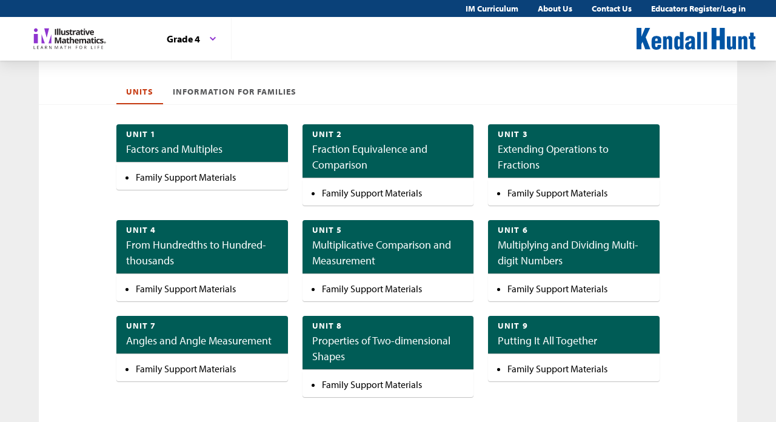

--- FILE ---
content_type: text/html; charset=utf-8
request_url: https://im.kendallhunt.com/K5/families/grade-4/units.html
body_size: 46224
content:
<!DOCTYPE html>
<html lang="en">
  <head>
    <title>Illustrative Mathematics | Kendall Hunt</title>
    <meta name="viewport" content="width=device-width,initial-scale=1">
    <meta name="apple-mobile-web-app-capable" content="yes">
    <meta name="mobile-web-app-capable" content="yes">
    <script>
//<![CDATA[
window.gon={};
//]]>
</script>
    <title>Illustrative Mathematics | Kendall Hunt</title><script src="https://www.desmos.com/api/v1.1/calculator.js?apiKey=18b53d7e43764b3ab139532a28108a45"></script>
    <script async="" src="https://www.googletagmanager.com/gtag/js?id=UA-34904976-3"></script><script>window.dataLayer = window.dataLayer || [];
function gtag() { dataLayer.push(arguments); }
gtag('js', new Date());
if ((typeof gon == 'object') && (typeof gon.user_id == 'string')) {
    gtag('set', {'user_id': gon.user_id});
}
gtag('config', 'UA-34904976-3');</script>
    <meta charset="utf-8" /><meta content="width=device-width, initial-scale=1" name="viewport" /><meta content="Illustrative Mathematics Certified Curriculum" name="application-name" /><meta content="Illustrative Mathematics Certified Curriculum" name="apple-mobile-web-app-title" /><meta content="#ffffff" name="msapplication-TileColor" /><meta content="#ffffff" name="theme-color" /><meta content="OAnPuO5oqfWZSFNEDzjWLWgoG6r_TPa3Xmr8JNRdz-M" name="google-site-verification" />
    <link rel="apple-touch-icon" sizes="180x180" src="/assets/favicon/apple-touch-icon-df261e18b2f46e7fa8ae1b49734c9e352072dcabc16a957c27bf4e3ad703d02c.png" /><link rel="icon" sizes="32x32" src="/assets/favicon/favicon-32x32-ceda76dda6a80cf99d380da2abd9ed80116ece68f0b7fdc79deb3530bc0f4cfc.png" type="image/png" /><link rel="icon" sizes="16x16" src="/assets/favicon/favicon-16x16-67ed24dcdde485595f185dbc34d8ffaa6b02c31cbcd8849df870828dcbb06c0a.png" type="image/png" /><link rel="manifest" src="/favicon/site.webmanifest" /><link color="#8f34cf" rel="mask-icon" src="/assets/favicon/safari-pinned-tab-fff56b0a6ac58daa34dc247907c748322df17081a546cc7e58a6a2a792c897c0.svg" /><link rel="shortcut icon" src="/assets/favicon/favicon-7f3c5b0b04f8cfbc1971a59e99be09cede806b7c9a1f26591352b6f4197040df.ico" /><link href="https://fonts.googleapis.com/css?family=Open+Sans:300,400,500,700,800" rel="stylesheet" type="text/css" /><link href="https://use.typekit.net/vos7djs.css" rel="stylesheet" /><link href="https://cdn.jsdelivr.net/npm/@yaireo/tagify/dist/tagify.css" rel="stylesheet" type="text/css" /><script crossorigin="anonymous" integrity="sha256-w8CvhFs7iHNVUtnSP0YKEg00p9Ih13rlL9zGqvLdePA=" src="https://code.jquery.com/jquery-3.6.1.slim.min.js"></script><link rel="stylesheet" href="/assets/styles-770057c9ed8484fe90f2f0e1e6b0ed44b2a26de00449662922f8fdb825b89ac0.css" /><link rel="stylesheet" href="/assets/styles-demo-im-extra-8e5f74647ca203374e32a04f5f77ad5a82c3ec8d2914b7c2650dc903bcdd1fcb.css" /><link rel="stylesheet" href="/assets/embedding-218ed85bdb287dfd5fd78518a4107eb07e27cbc84e16b6b8a721147f1b24ab48.css" /><link rel="stylesheet" href="/assets/ad_hoc-a7346d277b75c86597446aee4ceeb865ca8ad4989a5181df2df74c439eafe661.css" /><link rel="stylesheet" href="/assets/problems-ba300a7dc455972d69aff788b7d0c158f683910cf155d2dbea80c42c81b746e0.css" />
    <meta name="csrf-param" content="authenticity_token" />
<meta name="csrf-token" content="G7HB4UGcar7pStSn6ncxhyBLtAio7-LL_Nd2yk2P7q3gYemuVirSDIj7WlH3ufGDVWYPI8-on361mmsneGYSLQ" />
    
    <script src="/assets/turbo-99ea22d3ac920cfc76c20a71dd9fab342e092bba6183f6918105eab9c43500ee.js" type="module"></script>

    
    <script src="https://www.geogebra.org/apps/deployggb.js"></script>

<!--    https://turbo.hotwired.dev/handbook/drive#ensuring-specific-pages-trigger-a-full-reload-->
    <meta name="turbo-visit-control" content="reload">



    <link rel="icon" href="/favicon-32x32.png" type="image/png">
    <link rel="icon" href="/favicon.ico" type="image/svg+xml">
    <link rel="apple-touch-icon" href="/apple-touch-icon.png">

    <link rel="stylesheet" href="/assets/application-f6b71ee4643bfbed7c081c7307e3dc4a6249d65418890a408734c4c867e3acb8.css" media="all" data-turbo-track="reload" />
  </head>

  <body class="im kh-theme" data-punchbox-controller="static_pages" data-punchbox-action="show">
    <a href="#main_content" style="position:fixed; top:-200px;">Skip to main content</a>
<div class="im im--sticky-footer" id="root">
  <nav class="im-c-marketing-nav" role="navigation">
    <div class="im-c-marketing-nav__container">
      <div class="im-c-marketing-nav__side">
        <a class="im-c-marketing-nav__link" href="https://k12.kendallhunt.com/content/illustrative-mathematics-partnership" rel="noreferrer noopener">IM Curriculum</a><a class="im-c-marketing-nav__link" href="https://k12.kendallhunt.com/about-us" rel="noreferrer noopener">About Us</a><a class="im-c-marketing-nav__link" href="https://k12.kendallhunt.com/tellmemore" rel="noreferrer noopener">Contact Us</a><a class="im-c-marketing-nav__link" href="/oauth_im/login">Educators Register/Log in
        </a>
      </div>
    </div>
  </nav>
  <header class="im-c-header">
    <div class="im-c-header__container">
      <a class="im-c-header__logo" href="/"><svg class="im-c-logo im-c-logo--full im-c-logo--block im-c-logo--full" height="36" viewbox="0 0 306.02 67.98"><title>IM Logo</title>
          <?xml version="1.0" encoding="UT-8"?>
            <!-- EDC: I hacked the heck out of this to get it to work -->
            <!-- Generator: Adobe Illustrator 24.3.0, SVG Export Plug-In . SVG Version: 6.00 Build 0)  -->
            <svg class="im-c-logo im-c-logo--full im-c-logo--block im-c-logo--full" version="1.1" id="Layer_1" xmlns="http://www.w3.org/2000/svg" xmlns:xlink="http://www.w3.org/1999/xlink" x="0px" y="0px" viewbox="0 0 363.52 107.63" style="enable-background:new 0 0 363.52 107.63;" xml:space="preserve">
              <style type="text/css">
                .st0{clip-path:url(#SVGID_2_);fill:#010101;}
                .st1{clip-path:url(#SVGID_2_);fill:#8F34CF;}
                .st2{clip-path:url(#SVGID_2_);fill:#231F20;}
              </style>
              <g>
                <defs>
                  <rect id="SVGID_1_" width="363.52" height="107.63"></rect>
                </defs>
                <clippath id="SVGID_2_">
                  <use xlink:href="#SVGID_1_" style="overflow:visible;"></use>
                </clippath>
                <path class="st0" d="M359.83,72.01c0,2.56-2.04,4.57-4.69,4.57c-2.63,0-4.72-2.01-4.72-4.57c0-2.51,2.09-4.52,4.72-4.52
		C357.79,67.5,359.83,69.51,359.83,72.01 M351.58,72.01c0,2.01,1.51,3.61,3.58,3.61c2.01,0,3.49-1.6,3.49-3.58
		c0-2.01-1.48-3.63-3.52-3.63C353.09,68.4,351.58,70.03,351.58,72.01 M354.41,74.38h-1.06v-4.52c0.42-0.08,1.01-0.14,1.76-0.14
		c0.87,0,1.26,0.14,1.59,0.33c0.25,0.19,0.45,0.55,0.45,0.99c0,0.5-0.39,0.88-0.95,1.05v0.06c0.45,0.17,0.7,0.5,0.84,1.1
		c0.14,0.69,0.22,0.96,0.33,1.13h-1.15c-0.14-0.17-0.22-0.58-0.36-1.1c-0.08-0.49-0.36-0.71-0.95-0.71h-0.5V74.38z M354.43,71.82
		h0.5c0.59,0,1.06-0.19,1.06-0.66c0-0.41-0.31-0.69-0.98-0.69c-0.28,0-0.48,0.03-0.59,0.06V71.82z"></path>
                <polygon class="st1" points="42.75,31.26 42.75,75.92 58.73,75.92 	"></polygon>
                <polygon class="st1" points="91.32,31.26 77.22,75.92 91.32,75.92 	"></polygon>
                <polygon class="st1" points="56.16,2.43 68.04,48.53 79.83,2.43 	"></polygon>
                <rect x="4.61" y="29.83" class="st1" width="19.93" height="46.09"></rect>
                <path class="st1" d="M5.41,11.17C5.41,6.1,9.52,2,14.58,2c5.06,0,9.17,4.11,9.17,9.17c0,5.06-4.11,9.17-9.17,9.17
		C9.52,20.34,5.41,16.23,5.41,11.17"></path>
                <rect x="108.73" y="5.47" class="st2" width="6.22" height="29.31"></rect>
                <rect x="119.38" y="3.58" class="st2" width="6.11" height="31.19"></rect>
                <rect x="129.45" y="3.58" class="st2" width="6.11" height="31.19"></rect>
                <path class="st2" d="M155.39,34.77l-0.82-2.87h-0.32c-0.65,1.04-1.58,1.85-2.79,2.42c-1.2,0.57-2.57,0.85-4.11,0.85
		c-2.63,0-4.62-0.7-5.96-2.11c-1.34-1.41-2-3.44-2-6.08V12.36h6.11v13.09c0,1.62,0.29,2.83,0.86,3.64c0.57,0.81,1.49,1.21,2.75,1.21
		c1.71,0,2.95-0.57,3.71-1.72c0.76-1.14,1.14-3.04,1.14-5.68V12.36h6.11v22.41H155.39z"></path>
                <path class="st2" d="M179.67,28.12c0,2.3-0.8,4.05-2.4,5.25c-1.6,1.2-3.99,1.81-7.17,1.81c-1.63,0-3.02-0.11-4.17-0.33
		c-1.15-0.22-2.23-0.54-3.23-0.97v-5.05c1.14,0.54,2.42,0.98,3.84,1.34c1.42,0.36,2.68,0.54,3.76,0.54c2.22,0,3.33-0.64,3.33-1.92
		c0-0.48-0.15-0.87-0.44-1.17c-0.29-0.3-0.8-0.64-1.52-1.02c-0.72-0.38-1.68-0.82-2.89-1.33c-1.72-0.72-2.99-1.39-3.8-2
		c-0.81-0.62-1.4-1.32-1.76-2.12c-0.37-0.79-0.55-1.77-0.55-2.94c0-1.99,0.77-3.53,2.31-4.62c1.54-1.09,3.73-1.63,6.57-1.63
		c2.7,0,5.33,0.59,7.88,1.76l-1.84,4.41c-1.12-0.48-2.17-0.88-3.15-1.18c-0.98-0.31-1.97-0.46-2.99-0.46c-1.8,0-2.71,0.49-2.71,1.46
		c0,0.55,0.29,1.02,0.87,1.42c0.58,0.4,1.85,0.99,3.82,1.78c1.75,0.71,3.03,1.37,3.85,1.98c0.82,0.61,1.42,1.32,1.8,2.12
		C179.48,26.05,179.67,27.01,179.67,28.12"></path>
                <path class="st2" d="M191.42,30.3c1.07,0,2.35-0.23,3.85-0.7v4.55c-1.52,0.68-3.4,1.02-5.61,1.02c-2.45,0-4.23-0.62-5.34-1.85
		s-1.67-3.09-1.67-5.56V16.95h-2.93v-2.59l3.37-2.04l1.76-4.73h3.91v4.77h6.27v4.59h-6.27v10.81c0,0.87,0.24,1.51,0.73,1.92
		C189.98,30.1,190.62,30.3,191.42,30.3"></path>
                <path class="st2" d="M209.85,11.94c0.83,0,1.52,0.06,2.06,0.18l-0.46,5.73c-0.49-0.13-1.1-0.2-1.8-0.2c-1.95,0-3.47,0.5-4.56,1.5
		c-1.09,1-1.64,2.41-1.64,4.21v11.41h-6.11V12.36h4.63l0.9,3.77h0.3c0.7-1.26,1.63-2.27,2.82-3.04
		C207.17,12.33,208.46,11.94,209.85,11.94"></path>
                <path class="st2" d="M227.75,34.77l-1.18-3.05h-0.16c-1.03,1.3-2.09,2.2-3.18,2.7s-2.51,0.75-4.26,0.75
		c-2.15,0-3.85-0.61-5.08-1.84c-1.24-1.23-1.85-2.98-1.85-5.25c0-2.38,0.83-4.13,2.5-5.26c1.66-1.13,4.17-1.75,7.53-1.87l3.89-0.12
		v-0.98c0-2.27-1.16-3.41-3.49-3.41c-1.79,0-3.9,0.54-6.32,1.62l-2.02-4.13c2.58-1.35,5.44-2.03,8.58-2.03
		c3.01,0,5.31,0.65,6.92,1.97c1.6,1.31,2.41,3.3,2.41,5.97v14.93H227.75z M225.95,24.39l-2.37,0.08c-1.78,0.05-3.1,0.38-3.97,0.96
		c-0.87,0.59-1.3,1.48-1.3,2.69c0,1.72,0.99,2.59,2.97,2.59c1.42,0,2.55-0.41,3.4-1.22c0.85-0.82,1.27-1.9,1.27-3.25V24.39z"></path>
                <path class="st2" d="M245.3,30.3c1.07,0,2.35-0.23,3.85-0.7v4.55c-1.52,0.68-3.39,1.02-5.61,1.02c-2.45,0-4.23-0.62-5.34-1.85
		c-1.12-1.24-1.67-3.09-1.67-5.56V16.95h-2.93v-2.59l3.37-2.04l1.76-4.73h3.91v4.77h6.27v4.59h-6.27v10.81
		c0,0.87,0.24,1.51,0.73,1.92C243.85,30.1,244.5,30.3,245.3,30.3"></path>
                <path class="st2" d="M250.95,6.57c0-1.99,1.11-2.99,3.33-2.99c2.22,0,3.33,1,3.33,2.99c0,0.95-0.28,1.69-0.83,2.22
		c-0.55,0.53-1.39,0.79-2.5,0.79C252.06,9.58,250.95,8.57,250.95,6.57 M257.33,34.77h-6.11V12.36h6.11V34.77z"></path>
                <path class="st2" d="M266.61,34.77l-8.54-22.41h6.39l4.33,12.77c0.48,1.62,0.78,3.15,0.9,4.59h0.12c0.07-1.28,0.37-2.81,0.9-4.59
		l4.31-12.77h6.39l-8.54,22.41H266.61z"></path>
                <path class="st2" d="M292.32,35.18c-3.61,0-6.43-1-8.46-2.99c-2.03-1.99-3.05-4.81-3.05-8.46c0-3.75,0.94-6.66,2.82-8.71
		c1.88-2.05,4.47-3.08,7.79-3.08c3.17,0,5.64,0.9,7.4,2.71c1.76,1.8,2.65,4.3,2.65,7.48v2.97H287c0.07,1.74,0.58,3.09,1.54,4.07
		c0.96,0.97,2.31,1.46,4.05,1.46c1.35,0,2.63-0.14,3.83-0.42c1.2-0.28,2.46-0.73,3.77-1.34v4.73c-1.07,0.54-2.21,0.93-3.43,1.19
		C295.55,35.05,294.07,35.18,292.32,35.18 M291.46,16.29c-1.3,0-2.31,0.41-3.05,1.23c-0.73,0.82-1.15,1.99-1.26,3.5h8.58
		c-0.03-1.51-0.42-2.68-1.18-3.5C293.78,16.7,292.75,16.29,291.46,16.29"></path>
                <path class="st2" d="M121.14,76.28l-7.06-22.99h-0.18c0.25,4.68,0.38,7.8,0.38,9.36v13.63h-5.55V46.97h8.46l6.94,22.41h0.12
		l7.36-22.41h8.46v29.31h-5.79V62.41c0-0.65,0.01-1.41,0.03-2.26c0.02-0.85,0.11-3.13,0.27-6.82h-0.18l-7.56,22.95H121.14z"></path>
                <path class="st2" d="M158.74,76.28l-1.18-3.05h-0.16c-1.03,1.3-2.09,2.2-3.18,2.7c-1.09,0.5-2.51,0.75-4.26,0.75
		c-2.15,0-3.85-0.62-5.08-1.85c-1.24-1.23-1.85-2.98-1.85-5.25c0-2.38,0.83-4.13,2.5-5.26c1.66-1.13,4.17-1.75,7.53-1.87l3.89-0.12
		v-0.98c0-2.27-1.16-3.41-3.49-3.41c-1.79,0-3.9,0.54-6.32,1.62l-2.02-4.13c2.58-1.35,5.44-2.02,8.58-2.02
		c3.01,0,5.31,0.65,6.92,1.97c1.6,1.31,2.41,3.3,2.41,5.97v14.93H158.74z M156.93,65.9l-2.37,0.08c-1.78,0.05-3.1,0.37-3.97,0.96
		c-0.87,0.59-1.3,1.48-1.3,2.69c0,1.72,0.99,2.59,2.97,2.59c1.42,0,2.55-0.41,3.4-1.22c0.85-0.82,1.27-1.9,1.27-3.25V65.9z"></path>
                <path class="st2" d="M176.28,71.81c1.07,0,2.35-0.23,3.85-0.7v4.55c-1.52,0.68-3.4,1.02-5.61,1.02c-2.45,0-4.23-0.62-5.34-1.86
		c-1.12-1.24-1.67-3.09-1.67-5.56V58.46h-2.93v-2.59l3.37-2.04l1.76-4.73h3.91v4.77h6.27v4.59h-6.27v10.81
		c0,0.87,0.24,1.51,0.73,1.92C174.83,71.6,175.48,71.81,176.28,71.81"></path>
                <path class="st2" d="M202.89,76.28h-6.12V63.19c0-3.23-1.2-4.85-3.61-4.85c-1.71,0-2.95,0.58-3.71,1.74
		c-0.76,1.16-1.14,3.05-1.14,5.65v10.54h-6.11V45.09h6.11v6.35c0,0.49-0.05,1.66-0.14,3.49l-0.14,1.81h0.32
		c1.36-2.19,3.53-3.29,6.5-3.29c2.63,0,4.63,0.71,5.99,2.12c1.36,1.42,2.05,3.45,2.05,6.09V76.28z"></path>
                <path class="st2" d="M216.86,76.68c-3.61,0-6.43-1-8.46-2.99c-2.03-1.99-3.05-4.81-3.05-8.46c0-3.76,0.94-6.66,2.82-8.71
		c1.88-2.05,4.47-3.08,7.79-3.08c3.17,0,5.63,0.9,7.4,2.71c1.76,1.8,2.65,4.3,2.65,7.48v2.97h-14.45c0.07,1.74,0.58,3.09,1.54,4.07
		c0.96,0.97,2.31,1.46,4.05,1.46c1.35,0,2.63-0.14,3.83-0.42c1.2-0.28,2.46-0.73,3.77-1.34v4.73c-1.07,0.53-2.21,0.93-3.43,1.19
		C220.1,76.55,218.61,76.68,216.86,76.68 M216,57.8c-1.3,0-2.31,0.41-3.05,1.23s-1.16,1.99-1.26,3.5h8.58
		c-0.03-1.51-0.42-2.68-1.18-3.5C218.32,58.21,217.3,57.8,216,57.8"></path>
                <path class="st2" d="M248.58,76.28h-6.12V63.19c0-1.62-0.27-2.83-0.81-3.64c-0.54-0.81-1.39-1.21-2.56-1.21
		c-1.57,0-2.7,0.57-3.41,1.72c-0.71,1.15-1.06,3.04-1.06,5.67v10.54h-6.11V53.87h4.67l0.82,2.87h0.34c0.6-1.03,1.47-1.83,2.6-2.42
		c1.14-0.58,2.44-0.87,3.91-0.87c3.35,0,5.63,1.1,6.81,3.29h0.54c0.6-1.04,1.49-1.85,2.66-2.43c1.17-0.57,2.49-0.86,3.96-0.86
		c2.54,0,4.46,0.65,5.76,1.95c1.3,1.3,1.95,3.39,1.95,6.26v14.61h-6.13V63.19c0-1.62-0.27-2.83-0.81-3.64
		c-0.54-0.81-1.39-1.21-2.55-1.21c-1.5,0-2.62,0.53-3.36,1.6c-0.74,1.07-1.11,2.77-1.11,5.09V76.28z"></path>
                <path class="st2" d="M280.6,76.28l-1.18-3.05h-0.16c-1.03,1.3-2.09,2.2-3.18,2.7c-1.09,0.5-2.51,0.75-4.26,0.75
		c-2.15,0-3.85-0.62-5.08-1.85c-1.24-1.23-1.85-2.98-1.85-5.25c0-2.38,0.83-4.13,2.5-5.26c1.66-1.13,4.17-1.75,7.53-1.87l3.89-0.12
		v-0.98c0-2.27-1.16-3.41-3.49-3.41c-1.79,0-3.9,0.54-6.32,1.62l-2.02-4.13c2.58-1.35,5.44-2.02,8.58-2.02
		c3.01,0,5.31,0.65,6.92,1.97c1.6,1.31,2.4,3.3,2.4,5.97v14.93H280.6z M278.79,65.9l-2.37,0.08c-1.78,0.05-3.1,0.37-3.97,0.96
		c-0.87,0.59-1.3,1.48-1.3,2.69c0,1.72,0.99,2.59,2.97,2.59c1.42,0,2.55-0.41,3.4-1.22c0.85-0.82,1.27-1.9,1.27-3.25V65.9z"></path>
                <path class="st2" d="M298.14,71.81c1.07,0,2.35-0.23,3.85-0.7v4.55c-1.52,0.68-3.39,1.02-5.61,1.02c-2.45,0-4.23-0.62-5.34-1.86
		c-1.12-1.24-1.67-3.09-1.67-5.56V58.46h-2.93v-2.59l3.37-2.04l1.77-4.73h3.91v4.77h6.27v4.59h-6.27v10.81
		c0,0.87,0.24,1.51,0.73,1.92C296.69,71.6,297.34,71.81,298.14,71.81"></path>
                <path class="st2" d="M303.8,48.07c0-1.99,1.11-2.99,3.33-2.99c2.22,0,3.33,1,3.33,2.99c0,0.95-0.28,1.69-0.83,2.22
		c-0.55,0.53-1.39,0.79-2.5,0.79C304.9,51.08,303.8,50.08,303.8,48.07 M310.17,76.28h-6.11V53.87h6.11V76.28z"></path>
                <path class="st2" d="M323.22,76.68c-6.98,0-10.46-3.83-10.46-11.49c0-3.81,0.95-6.72,2.85-8.73c1.9-2.01,4.62-3.02,8.16-3.02
		c2.59,0,4.92,0.51,6.98,1.52l-1.8,4.73c-0.96-0.39-1.86-0.71-2.69-0.95c-0.83-0.25-1.66-0.37-2.49-0.37
		c-3.18,0-4.77,2.26-4.77,6.78c0,4.38,1.59,6.58,4.77,6.58c1.18,0,2.27-0.16,3.27-0.47c1-0.31,2-0.81,3.01-1.47v5.23
		c-0.99,0.63-1.99,1.06-3,1.3C326.03,76.56,324.76,76.68,323.22,76.68"></path>
                <path class="st2" d="M348.41,69.62c0,2.3-0.8,4.05-2.4,5.25c-1.6,1.2-3.99,1.8-7.17,1.8c-1.63,0-3.02-0.11-4.17-0.33
		c-1.15-0.22-2.22-0.54-3.23-0.97v-5.05c1.14,0.53,2.42,0.98,3.84,1.34c1.42,0.36,2.68,0.54,3.76,0.54c2.22,0,3.33-0.64,3.33-1.93
		c0-0.48-0.15-0.87-0.44-1.17c-0.3-0.3-0.8-0.64-1.52-1.02c-0.72-0.38-1.69-0.82-2.89-1.33c-1.72-0.72-2.99-1.39-3.8-2.01
		c-0.81-0.61-1.4-1.32-1.76-2.11c-0.37-0.79-0.55-1.77-0.55-2.94c0-1.99,0.77-3.53,2.31-4.62c1.54-1.09,3.73-1.63,6.57-1.63
		c2.7,0,5.33,0.59,7.88,1.76l-1.85,4.41c-1.12-0.48-2.17-0.88-3.15-1.18c-0.98-0.31-1.97-0.46-2.99-0.46c-1.8,0-2.71,0.49-2.71,1.46
		c0,0.55,0.29,1.02,0.87,1.42c0.58,0.4,1.86,1,3.82,1.78c1.75,0.71,3.03,1.37,3.85,1.99c0.82,0.61,1.42,1.32,1.8,2.12
		C348.21,67.56,348.41,68.51,348.41,69.62"></path>
                <polygon class="st2" points="4.01,103.92 4.01,88.59 5.79,88.59 5.79,102.31 12.56,102.31 12.56,103.92 	"></polygon>
                <polygon class="st2" points="29.84,103.92 21.3,103.92 21.3,88.59 29.84,88.59 29.84,90.18 23.08,90.18 23.08,95.11 29.44,95.11
		29.44,96.69 23.08,96.69 23.08,102.33 29.84,102.33 	"></polygon>
                <path class="st2" d="M49.53,103.92l-1.91-4.88h-6.14l-1.89,4.88h-1.8l6.06-15.39h1.5l6.03,15.39H49.53z M47.07,97.44l-1.78-4.75
		c-0.23-0.6-0.47-1.34-0.71-2.21c-0.15,0.67-0.37,1.41-0.66,2.21l-1.8,4.75H47.07z"></path>
                <path class="st2" d="M61.92,97.55v6.37h-1.78V88.59h4.2c1.88,0,3.27,0.36,4.17,1.08c0.9,0.72,1.35,1.8,1.35,3.25
		c0,2.03-1.03,3.4-3.08,4.11l4.16,6.89h-2.11l-3.71-6.37H61.92z M61.92,96.02h2.44c1.26,0,2.18-0.25,2.77-0.75
		c0.59-0.5,0.88-1.25,0.88-2.25c0-1.01-0.3-1.74-0.9-2.19c-0.6-0.45-1.56-0.67-2.88-0.67h-2.32V96.02z"></path>
                <path class="st2" d="M92.04,103.92h-2.03l-8.38-12.86h-0.08c0.11,1.51,0.17,2.89,0.17,4.15v8.71h-1.65V88.59h2.01l8.35,12.81h0.08
		c-0.01-0.19-0.04-0.79-0.09-1.82c-0.05-1.02-0.07-1.76-0.05-2.2v-8.8h1.67V103.92z"></path>
                <path class="st2" d="M115.27,103.92l-5.2-13.59h-0.08c0.1,1.08,0.15,2.35,0.15,3.84v9.75h-1.65V88.59h2.68l4.85,12.64h0.08
		l4.9-12.64h2.66v15.33h-1.78v-9.88c0-1.13,0.05-2.36,0.15-3.69h-0.08l-5.24,13.57H115.27z"></path>
                <path class="st2" d="M144.86,103.92l-1.91-4.88h-6.14l-1.89,4.88h-1.8l6.06-15.39h1.5l6.03,15.39H144.86z M142.39,97.44l-1.78-4.75
		c-0.23-0.6-0.47-1.34-0.71-2.21c-0.15,0.67-0.37,1.41-0.66,2.21l-1.8,4.75H142.39z"></path>
                <polygon class="st2" points="160.87,103.92 159.09,103.92 159.09,90.18 154.23,90.18 154.23,88.59 165.72,88.59 165.72,90.18
		160.87,90.18 	"></polygon>
                <polygon class="st2" points="187.01,103.92 185.23,103.92 185.23,96.71 177.15,96.71 177.15,103.92 175.37,103.92 175.37,88.59
		177.15,88.59 177.15,95.11 185.23,95.11 185.23,88.59 187.01,88.59 	"></polygon>
                <polygon class="st2" points="213.26,103.92 211.48,103.92 211.48,88.59 220.02,88.59 220.02,90.18 213.26,90.18 213.26,95.78
		219.61,95.78 219.61,97.37 213.26,97.37 	"></polygon>
                <path class="st2" d="M243.21,96.24c0,2.45-0.62,4.38-1.86,5.79c-1.24,1.4-2.97,2.11-5.17,2.11c-2.26,0-4-0.69-5.23-2.07
		c-1.23-1.38-1.84-3.33-1.84-5.85c0-2.5,0.62-4.43,1.85-5.8c1.23-1.37,2.98-2.06,5.24-2.06c2.2,0,3.92,0.7,5.16,2.1
		C242.59,91.85,243.21,93.78,243.21,96.24 M230.99,96.24c0,2.08,0.44,3.65,1.33,4.72c0.88,1.07,2.17,1.61,3.85,1.61
		c1.7,0,2.98-0.54,3.85-1.6c0.87-1.07,1.3-2.65,1.3-4.73c0-2.06-0.43-3.62-1.29-4.69c-0.86-1.07-2.14-1.6-3.83-1.6
		c-1.7,0-2.99,0.54-3.87,1.61C231.44,92.63,230.99,94.19,230.99,96.24"></path>
                <path class="st2" d="M255.75,97.55v6.37h-1.78V88.59h4.2c1.88,0,3.27,0.36,4.17,1.08c0.9,0.72,1.35,1.8,1.35,3.25
		c0,2.03-1.03,3.4-3.08,4.11l4.16,6.89h-2.11l-3.71-6.37H255.75z M255.75,96.02h2.44c1.26,0,2.18-0.25,2.77-0.75
		c0.59-0.5,0.88-1.25,0.88-2.25c0-1.01-0.3-1.74-0.9-2.19c-0.6-0.45-1.56-0.67-2.88-0.67h-2.32V96.02z"></path>
                <polygon class="st2" points="287.51,103.92 287.51,88.59 289.29,88.59 289.29,102.31 296.05,102.31 296.05,103.92 	"></polygon>
                <rect x="305.99" y="88.59" class="st2" width="1.78" height="15.33"></rect>
                <polygon class="st2" points="321.11,103.92 319.32,103.92 319.32,88.59 327.87,88.59 327.87,90.18 321.11,90.18 321.11,95.78
		327.46,95.78 327.46,97.37 321.11,97.37 	"></polygon>
                <polygon class="st2" points="346.29,103.92 337.75,103.92 337.75,88.59 346.29,88.59 346.29,90.18 339.53,90.18 339.53,95.11
		345.88,95.11 345.88,96.69 339.53,96.69 339.53,102.33 346.29,102.33 	"></polygon>
              </g>
            </svg>
          </svg></a>
        <div class="im-c-header__content"><nav class="im-c-nav" role="navigation"></nav></div>
        <div class="im-c-header__actions"><a class="im-c-header__action" href="https://k12.kendallhunt.com/"><svg class="im-c-logo im-c-logo--kendall-hunt" height="36" viewbox="0 0 364.78 67.02"><title>Kendall Hunt Logo</title>
              <g class="im-c-logo__mark"><path d="M230.26,65.73V0h15V25.24h10.4V0h15V65.73h-15V38.39h-10.4V65.73Z"></path><path d="M295,65.73v-4.9h-.14c-1,3.05-4.22,6.18-7.68,6.18-6.36,0-9.82-3-9.82-8.39V25.93h11v28.5c.14,1.85.62,3.48,2.7,3.34a3.08,3.08,0,0,0,3.18-3.34V25.93h11v39.8Z"></path><path d="M322.39,25.93v5h.13c1-3,4.22-6.11,7.68-6.11,5.19,0,9.82,2.91,9.82,8.32V65.73H329V37.3c-.14-1.85-.83-3.41-2.91-3.27s-3,1.21-3,3.27V65.73h-11V25.93Z"></path><path d="M344.17,34.1V25.93h4.36V14.56h11V25.93h5.25V34.1h-5.25v21c0,2.27,1,2.77,2.42,2.77a13,13,0,0,1,2.83-.14v8a47.13,47.13,0,0,1-7,.64c-6,0-9.2-3.13-9.2-9.17v-23Z"></path><path d="M0,65.74V0H15v26.3h.17L26.27,0H41.62L28,29l14.5,36.72H26.61L18.33,42.87,15,49.53V65.74Z"></path><path d="M57.29,47.69v7c0,2.2,1,4.05,3.39,4.19,4.08.21,3.66-3.55,3.87-6.89H75.48C76,62.19,70.64,66.88,61.09,67c-7.88.07-14.8-3.27-14.8-12.36V38.45c0-10.23,6.29-13.57,14.8-13.64,7.68-.08,14.8,2.91,14.8,11.51V47.69Zm7.61-7.46V36.32c0-1.42-.9-4-3.74-4-3.11,0-3.87,2.56-3.87,5.33v2.63Z"></path><path d="M91.87,25.94v5H92c1-3.06,4.22-6.11,7.67-6.11,5.19,0,9.83,2.91,9.83,8.31V65.74h-11V37.31c-.14-1.84-.83-3.41-2.91-3.26-1.93.07-3,1.2-3,3.26V65.74h-11V25.94Z"></path><path d="M134,65.74V61.12h-.14c-2,3.84-5.32,5.9-8.57,5.9-8-.28-9.62-8-9.62-14.78V38.45c0-6.25,2.15-13.64,9.41-13.64,2.9,0,5.74,1.28,8,4.76h.14V12.44h11v53.3Zm-7.33-14.35c0,2.34,0,6.39,3.18,6.39,3,0,3.39-3.05,3.39-6.89V41.51c0-3.41-.49-7.54-3.18-7.46-3.53,0-3.39,4.47-3.39,7Z"></path><path d="M168.64,62.19c-2.77,3.13-5.12,4.83-9.48,4.83-6.22,0-10.09-4.33-10.09-10.66,0-9,4.77-11.87,9.61-13.5s9.54-2.13,9.54-6.4c0-2.2-1.24-4.12-3.45-4.12-4,0-4,2.84-4.22,6.18h-11c-.21-5,1.25-8.38,3.94-10.59s6.5-3.12,10.93-3.12c10.86,0,14.8,3.41,14.8,12.15V61.34a14,14,0,0,0,.9,4.4H169.4Zm-.42-15.78c-2.21,1.21-4.15,1.85-5.53,2.92a5.75,5.75,0,0,0-2.56,5.11c0,2.49,1.45,4.27,4.08,4.27,3.25,0,3.95-3.48,4-6Z"></path><path d="M186.14,65.74V12.44h11v53.3Z"></path><path d="M205.37,65.74V12.44h11v53.3Z"></path></g></svg></a></div>
        <div class="im-c-header__content"><nav class="im-c-nav" role="navigation">
            <div class="im-c-nav__item">
              <div class="im-c-dropdown">
                <button aria-expanded="false" aria-haspopup="true" class="im-c-dropdown__button im-c-button im-c-button--icon im-c-button--tab" data-toggle="dropdown"><span>Grade 4</span><svg aria-hidden="true" class="im-c-icon im-c-icon--chevron-down" height="10" viewbox="0 0 1200 1200" width="10"><path d="M600.006 989.352l178.709-178.709L1200 389.357l-178.732-178.709L600.006 631.91 178.721 210.648 0 389.369l421.262 421.262 178.721 178.721h.023z"></path></svg></button>
                <div aria-labelledby="dropdownMenuButton" class="im-c-dropdown__menu im-c-dropdown__menu--absolute"><nav class="im-c-dropdown__list"><a class="im-c-dropdown__item im-c-dropdown__item--heading" href="/k5/curriculum.html"><span>K-5</span></a><a class="im-c-dropdown__item" href="/k5/families/kindergarten/units.html"><span>Kindergarten</span></a><a class="im-c-dropdown__item" href="/k5/families/grade-1/units.html"><span>Grade 1</span></a><a class="im-c-dropdown__item" href="/k5/families/grade-2/units.html"><span>Grade 2</span></a><a class="im-c-dropdown__item" href="/k5/families/grade-3/units.html"><span>Grade 3</span></a><a class="im-c-dropdown__item" href="/k5/families/grade-4/units.html"><span>Grade 4</span></a><a class="im-c-dropdown__item" href="/k5/families/grade-5/units.html"><span>Grade 5</span></a></nav></div>
              </div>
            </div>
          </nav></div>
      </div>
    </header>
    <div id="main_content"></div>
    <main class="im-c-main im-theme--lagoon" role="main">
      <div class="im-c-container im-c-container--bottom-border">
        <div class="im-c-subheader"><nav class="im-c-tabs"><a class="im-c-tab active" href="/k5/families/grade-4/units.html">Units</a><a class="im-c-tab" href="/k5/families/grade-4/information-for-families.html">Information for Families</a></nav></div>
      </div>
      <div class="im-c-container">
        <div class="im-c-grid">
          <a class="im-c-grid__item im-c-grid__item--link" href="/k5/families/grade-4/unit-1/family-materials.html">
            <div class="im-c-card">
              <div class="im-c-card__header im-c-card__header--rounded im-c-card__header--split im-c-card__header--themed">
                <h3 class="im-c-card__heading">Unit 1</h3>
                <p class="im-c-card__subheading">Factors and Multiples</p>
              </div>
              <div class="im-c-card__body im-c-card__body--rounded">
                <ul class="im-c-list im-c-list--ul">
                  <li class="im-c-list__item">Family Support Materials</li>
                </ul>
              </div>
            </div>
          </a><a class="im-c-grid__item im-c-grid__item--link" href="/k5/families/grade-4/unit-2/family-materials.html">
            <div class="im-c-card">
              <div class="im-c-card__header im-c-card__header--rounded im-c-card__header--split im-c-card__header--themed">
                <h3 class="im-c-card__heading">Unit 2</h3>
                <p class="im-c-card__subheading">Fraction Equivalence and Comparison</p>
              </div>
              <div class="im-c-card__body im-c-card__body--rounded">
                <ul class="im-c-list im-c-list--ul">
                  <li class="im-c-list__item">Family Support Materials</li>
                </ul>
              </div>
            </div>
          </a><a class="im-c-grid__item im-c-grid__item--link" href="/k5/families/grade-4/unit-3/family-materials.html">
            <div class="im-c-card">
              <div class="im-c-card__header im-c-card__header--rounded im-c-card__header--split im-c-card__header--themed">
                <h3 class="im-c-card__heading">Unit 3</h3>
                <p class="im-c-card__subheading">Extending Operations to Fractions</p>
              </div>
              <div class="im-c-card__body im-c-card__body--rounded">
                <ul class="im-c-list im-c-list--ul">
                  <li class="im-c-list__item">Family Support Materials</li>
                </ul>
              </div>
            </div>
          </a><a class="im-c-grid__item im-c-grid__item--link" href="/k5/families/grade-4/unit-4/family-materials.html">
            <div class="im-c-card">
              <div class="im-c-card__header im-c-card__header--rounded im-c-card__header--split im-c-card__header--themed">
                <h3 class="im-c-card__heading">Unit 4</h3>
                <p class="im-c-card__subheading">From Hundredths to Hundred-thousands</p>
              </div>
              <div class="im-c-card__body im-c-card__body--rounded">
                <ul class="im-c-list im-c-list--ul">
                  <li class="im-c-list__item">Family Support Materials</li>
                </ul>
              </div>
            </div>
          </a><a class="im-c-grid__item im-c-grid__item--link" href="/k5/families/grade-4/unit-5/family-materials.html">
            <div class="im-c-card">
              <div class="im-c-card__header im-c-card__header--rounded im-c-card__header--split im-c-card__header--themed">
                <h3 class="im-c-card__heading">Unit 5</h3>
                <p class="im-c-card__subheading">Multiplicative Comparison and Measurement</p>
              </div>
              <div class="im-c-card__body im-c-card__body--rounded">
                <ul class="im-c-list im-c-list--ul">
                  <li class="im-c-list__item">Family Support Materials</li>
                </ul>
              </div>
            </div>
          </a><a class="im-c-grid__item im-c-grid__item--link" href="/k5/families/grade-4/unit-6/family-materials.html">
            <div class="im-c-card">
              <div class="im-c-card__header im-c-card__header--rounded im-c-card__header--split im-c-card__header--themed">
                <h3 class="im-c-card__heading">Unit 6</h3>
                <p class="im-c-card__subheading">Multiplying and Dividing Multi-digit Numbers</p>
              </div>
              <div class="im-c-card__body im-c-card__body--rounded">
                <ul class="im-c-list im-c-list--ul">
                  <li class="im-c-list__item">Family Support Materials</li>
                </ul>
              </div>
            </div>
          </a><a class="im-c-grid__item im-c-grid__item--link" href="/k5/families/grade-4/unit-7/family-materials.html">
            <div class="im-c-card">
              <div class="im-c-card__header im-c-card__header--rounded im-c-card__header--split im-c-card__header--themed">
                <h3 class="im-c-card__heading">Unit 7</h3>
                <p class="im-c-card__subheading">Angles and Angle Measurement</p>
              </div>
              <div class="im-c-card__body im-c-card__body--rounded">
                <ul class="im-c-list im-c-list--ul">
                  <li class="im-c-list__item">Family Support Materials</li>
                </ul>
              </div>
            </div>
          </a><a class="im-c-grid__item im-c-grid__item--link" href="/k5/families/grade-4/unit-8/family-materials.html">
            <div class="im-c-card">
              <div class="im-c-card__header im-c-card__header--rounded im-c-card__header--split im-c-card__header--themed">
                <h3 class="im-c-card__heading">Unit 8</h3>
                <p class="im-c-card__subheading">Properties of Two-dimensional Shapes</p>
              </div>
              <div class="im-c-card__body im-c-card__body--rounded">
                <ul class="im-c-list im-c-list--ul">
                  <li class="im-c-list__item">Family Support Materials</li>
                </ul>
              </div>
            </div>
          </a><a class="im-c-grid__item im-c-grid__item--link" href="/k5/families/grade-4/unit-9/family-materials.html">
            <div class="im-c-card">
              <div class="im-c-card__header im-c-card__header--rounded im-c-card__header--split im-c-card__header--themed">
                <h3 class="im-c-card__heading">Unit 9</h3>
                <p class="im-c-card__subheading">Putting It All Together</p>
              </div>
              <div class="im-c-card__body im-c-card__body--rounded">
                <ul class="im-c-list im-c-list--ul">
                  <li class="im-c-list__item">Family Support Materials</li>
                </ul>
              </div>
            </div>
          </a>
        </div>
      </div>
    </main>
    <footer class="im-c-footer">
      <div class="im-c-footer__container">
        <a href="https://k12.kendallhunt.com/"><svg class="im-c-logo im-c-logo--combo" viewbox="0 0 388.24 47.44" width="576"><title>Kendall Hunt and Illustrative Mathematics Logos</title>
            <g fill="#fff"><polygon points="249.01 14.64 249.01 34.98 256.29 34.98 249.01 14.64"></polygon><polygon points="271.14 14.64 264.72 34.98 271.14 34.98 271.14 14.64"></polygon><polygon points="255.13 1.51 260.54 22.51 265.91 1.51 255.13 1.51"></polygon><rect height="20.99" width="9.08" x="231.43" y="13.99"></rect><path d="M232.23,5.49a4.18,4.18,0,1,1,4.17,4.18A4.18,4.18,0,0,1,232.23,5.49Z"></path><path d="M279.07,16.24V2.89h2.83V16.24Z"></path><path d="M286.71,16.24h-2.79V2h2.79Z"></path><path d="M291.29,16.24h-2.78V2h2.78Z"></path><path d="M300.32,16.24l-.37-1.3h-.15a2.92,2.92,0,0,1-1.27,1.1,4.28,4.28,0,0,1-1.87.39,3.57,3.57,0,0,1-2.71-1,3.85,3.85,0,0,1-.91-2.77V6h2.78v6a2.85,2.85,0,0,0,.39,1.65,1.45,1.45,0,0,0,1.26.56,1.89,1.89,0,0,0,1.69-.78,4.93,4.93,0,0,0,.52-2.59V6h2.78V16.24Z"></path><path d="M311.38,13.21a2.79,2.79,0,0,1-1.09,2.39,5.36,5.36,0,0,1-3.26.83,9.42,9.42,0,0,1-1.9-.16,6.63,6.63,0,0,1-1.47-.44v-2.3a9.68,9.68,0,0,0,1.75.61,6.85,6.85,0,0,0,1.71.25c1,0,1.52-.29,1.52-.88a.71.71,0,0,0-.21-.53,2.85,2.85,0,0,0-.69-.47c-.33-.17-.77-.37-1.31-.6a8.33,8.33,0,0,1-1.74-.92,2.67,2.67,0,0,1-.8-1,3.14,3.14,0,0,1-.25-1.34,2.41,2.41,0,0,1,1.05-2.1,5.13,5.13,0,0,1,3-.75,8.42,8.42,0,0,1,3.58.81l-.84,2c-.51-.21-1-.39-1.43-.53a4.49,4.49,0,0,0-1.36-.21q-1.23,0-1.23.66a.78.78,0,0,0,.39.65,11.72,11.72,0,0,0,1.74.81,8.38,8.38,0,0,1,1.76.91,2.68,2.68,0,0,1,.82,1A2.9,2.9,0,0,1,311.38,13.21Z"></path><path d="M316.74,14.21a6.16,6.16,0,0,0,1.75-.32V16a6.26,6.26,0,0,1-2.56.47,3.14,3.14,0,0,1-2.43-.85,3.66,3.66,0,0,1-.76-2.53V8.12H311.4V7L312.94,6l.8-2.16h1.78V6h2.86V8.12h-2.86v4.93a1.07,1.07,0,0,0,.33.87A1.34,1.34,0,0,0,316.74,14.21Z"></path><path d="M325.13,5.84a4.84,4.84,0,0,1,.94.08l-.21,2.62a3.22,3.22,0,0,0-.82-.1,3,3,0,0,0-2.08.69,2.47,2.47,0,0,0-.74,1.92v5.19h-2.79V6h2.11L322,7.75h.14a3.77,3.77,0,0,1,1.28-1.38A3.19,3.19,0,0,1,325.13,5.84Z"></path><path d="M333.29,16.24l-.54-1.38h-.08a4,4,0,0,1-1.44,1.22,4.68,4.68,0,0,1-1.94.35,3.15,3.15,0,0,1-2.32-.84,3.25,3.25,0,0,1-.84-2.4,2.67,2.67,0,0,1,1.13-2.39,6.58,6.58,0,0,1,3.43-.86l1.77,0V9.44a1.39,1.39,0,0,0-1.59-1.55,7.12,7.12,0,0,0-2.87.74l-.92-1.88a8.2,8.2,0,0,1,3.9-.93,4.85,4.85,0,0,1,3.15.9,3.31,3.31,0,0,1,1.1,2.72v6.8Zm-.83-4.73-1.07,0a3.38,3.38,0,0,0-1.81.44,1.37,1.37,0,0,0-.6,1.22c0,.79.45,1.18,1.36,1.18a2.13,2.13,0,0,0,1.54-.56,1.94,1.94,0,0,0,.58-1.48Z"></path><path d="M341.28,14.21a6.16,6.16,0,0,0,1.75-.32V16a6.26,6.26,0,0,1-2.56.47,3.14,3.14,0,0,1-2.43-.85,3.66,3.66,0,0,1-.76-2.53V8.12h-1.34V7L337.48,6l.8-2.16h1.78V6h2.86V8.12h-2.86v4.93a1,1,0,0,0,.34.87A1.3,1.3,0,0,0,341.28,14.21Z"></path><path d="M343.85,3.39c0-.9.51-1.36,1.52-1.36s1.51.46,1.51,1.36a1.32,1.32,0,0,1-.37,1,1.62,1.62,0,0,1-1.14.36C344.36,4.76,343.85,4.31,343.85,3.39Zm2.91,12.85H344V6h2.79Z"></path><path d="M351,16.24,347.1,6H350l2,5.82a10,10,0,0,1,.41,2.09h.06a8.77,8.77,0,0,1,.41-2.09l2-5.82h2.91l-3.89,10.21Z"></path><path d="M362.69,16.43a5.27,5.27,0,0,1-3.85-1.37,5.12,5.12,0,0,1-1.39-3.85,5.66,5.66,0,0,1,1.29-4,4.56,4.56,0,0,1,3.54-1.4,4.49,4.49,0,0,1,3.37,1.23,4.66,4.66,0,0,1,1.21,3.41v1.35h-6.59a2.7,2.7,0,0,0,.71,1.86,2.48,2.48,0,0,0,1.84.66,7.57,7.57,0,0,0,1.75-.19,8.84,8.84,0,0,0,1.71-.61V15.7a6.28,6.28,0,0,1-1.56.55A9.73,9.73,0,0,1,362.69,16.43Zm-.39-8.61a1.77,1.77,0,0,0-1.39.57,2.61,2.61,0,0,0-.57,1.59h3.91a2.37,2.37,0,0,0-.54-1.59A1.82,1.82,0,0,0,362.3,7.82Z"></path><path d="M284.72,35.15l-3.21-10.48h-.08c.11,2.14.17,3.56.17,4.27v6.21h-2.53V21.8h3.85L286.08,32h.06l3.35-10.21h3.85V35.15h-2.63V28.83c0-.3,0-.64,0-1s0-1.43.12-3.11h-.08l-3.44,10.46Z"></path><path d="M301.85,35.15l-.54-1.39h-.07A4.22,4.22,0,0,1,299.79,35a4.69,4.69,0,0,1-1.94.34,3.16,3.16,0,0,1-2.32-.84,3.24,3.24,0,0,1-.84-2.39,2.72,2.72,0,0,1,1.13-2.4,6.62,6.62,0,0,1,3.43-.85l1.77-.06v-.44a1.39,1.39,0,0,0-1.58-1.56,7.28,7.28,0,0,0-2.88.74l-.92-1.88a8.32,8.32,0,0,1,3.91-.92,4.9,4.9,0,0,1,3.15.89,3.33,3.33,0,0,1,1.09,2.73v6.8ZM301,30.42l-1.07,0a3.6,3.6,0,0,0-1.81.44,1.38,1.38,0,0,0-.59,1.23c0,.78.45,1.18,1.35,1.18a2.17,2.17,0,0,0,1.55-.56,2,2,0,0,0,.57-1.48Z"></path><path d="M309.84,33.11a5.77,5.77,0,0,0,1.75-.32v2.08a6.24,6.24,0,0,1-2.56.46,3.14,3.14,0,0,1-2.43-.84,3.69,3.69,0,0,1-.76-2.54V27h-1.33V25.85l1.53-.93.8-2.15h1.78v2.17h2.86V27h-2.86V32a1.07,1.07,0,0,0,.34.88A1.29,1.29,0,0,0,309.84,33.11Z"></path><path d="M322,35.15h-2.79v-6c0-1.48-.55-2.21-1.64-2.21a1.87,1.87,0,0,0-1.69.79,4.84,4.84,0,0,0-.52,2.58v4.8h-2.79V20.94h2.79v2.89c0,.23,0,.76-.07,1.59l-.06.83h.15a3.22,3.22,0,0,1,3-1.5,3.63,3.63,0,0,1,2.73,1,3.83,3.83,0,0,1,.93,2.77Z"></path><path d="M328.32,35.33A5.25,5.25,0,0,1,324.47,34a5.13,5.13,0,0,1-1.39-3.85,5.69,5.69,0,0,1,1.28-4,4.59,4.59,0,0,1,3.55-1.4A4.5,4.5,0,0,1,331.28,26a4.64,4.64,0,0,1,1.21,3.41v1.35H325.9a2.66,2.66,0,0,0,.71,1.85,2.43,2.43,0,0,0,1.84.67,8,8,0,0,0,1.74-.19,8.69,8.69,0,0,0,1.72-.61v2.15a6.85,6.85,0,0,1-1.56.54A9.73,9.73,0,0,1,328.32,35.33Zm-.39-8.6a1.79,1.79,0,0,0-1.39.56,2.66,2.66,0,0,0-.57,1.59h3.91a2.41,2.41,0,0,0-.54-1.59A1.85,1.85,0,0,0,327.93,26.73Z"></path><path d="M342.77,35.15H340v-6a3.07,3.07,0,0,0-.37-1.66,1.31,1.31,0,0,0-1.17-.55,1.69,1.69,0,0,0-1.55.78,5.18,5.18,0,0,0-.49,2.59v4.8h-2.78V24.94h2.13l.37,1.31h.16a2.79,2.79,0,0,1,1.18-1.1,3.8,3.8,0,0,1,1.78-.4,3.21,3.21,0,0,1,3.11,1.5h.25a2.67,2.67,0,0,1,1.21-1.11,4,4,0,0,1,1.8-.39,3.51,3.51,0,0,1,2.62.89,3.87,3.87,0,0,1,.9,2.85v6.66h-2.8v-6a3,3,0,0,0-.37-1.66,1.29,1.29,0,0,0-1.16-.55,1.72,1.72,0,0,0-1.53.73,4.11,4.11,0,0,0-.51,2.32Z"></path><path d="M357.35,35.15l-.53-1.39h-.08A4.19,4.19,0,0,1,355.3,35a4.69,4.69,0,0,1-1.94.34,3.13,3.13,0,0,1-2.32-.84,3.24,3.24,0,0,1-.84-2.39,2.7,2.7,0,0,1,1.13-2.4,6.59,6.59,0,0,1,3.43-.85l1.77-.06v-.44a1.39,1.39,0,0,0-1.59-1.56,7.28,7.28,0,0,0-2.87.74l-.92-1.88a8.31,8.31,0,0,1,3.9-.92,4.9,4.9,0,0,1,3.15.89,3.33,3.33,0,0,1,1.1,2.73v6.8Zm-.82-4.73-1.07,0a3.57,3.57,0,0,0-1.81.44,1.38,1.38,0,0,0-.6,1.23c0,.78.45,1.18,1.36,1.18a2.13,2.13,0,0,0,1.54-.56,2,2,0,0,0,.58-1.48Z"></path><path d="M365.35,33.11a5.82,5.82,0,0,0,1.75-.32v2.08a6.27,6.27,0,0,1-2.56.46,3.14,3.14,0,0,1-2.43-.84,3.69,3.69,0,0,1-.76-2.54V27H360V25.85l1.54-.93.8-2.15h1.78v2.17H367V27h-2.86V32a1.1,1.1,0,0,0,.33.88A1.34,1.34,0,0,0,365.35,33.11Z"></path><path d="M367.92,22.3c0-.91.51-1.36,1.52-1.36s1.51.45,1.51,1.36a1.31,1.31,0,0,1-.38,1,1.58,1.58,0,0,1-1.13.36C368.43,23.67,367.92,23.21,367.92,22.3Zm2.91,12.85H368V24.94h2.79Z"></path><path d="M376.77,35.33c-3.18,0-4.76-1.74-4.76-5.23a5.61,5.61,0,0,1,1.29-4A4.89,4.89,0,0,1,377,24.75a7.14,7.14,0,0,1,3.18.69l-.83,2.16c-.43-.18-.84-.32-1.22-.44A4,4,0,0,0,377,27c-1.45,0-2.18,1-2.18,3.09s.73,3,2.18,3a5.11,5.11,0,0,0,1.49-.22,5.58,5.58,0,0,0,1.37-.67v2.38a4.44,4.44,0,0,1-1.37.6A7.69,7.69,0,0,1,376.77,35.33Z"></path><path d="M388.24,32.12a2.81,2.81,0,0,1-1.09,2.39,5.39,5.39,0,0,1-3.26.82,10.22,10.22,0,0,1-1.9-.15,7.21,7.21,0,0,1-1.47-.44v-2.3a10.21,10.21,0,0,0,1.75.61,7.2,7.2,0,0,0,1.71.25c1,0,1.51-.3,1.51-.88a.72.72,0,0,0-.2-.54,2.88,2.88,0,0,0-.69-.46c-.33-.17-.77-.38-1.32-.61a8.53,8.53,0,0,1-1.73-.91,2.53,2.53,0,0,1-.8-1,3.1,3.1,0,0,1-.25-1.33,2.44,2.44,0,0,1,1.05-2.11,5.2,5.2,0,0,1,3-.74,8.57,8.57,0,0,1,3.59.8l-.84,2c-.51-.22-1-.4-1.43-.54a4.54,4.54,0,0,0-1.36-.21c-.82,0-1.23.22-1.23.67a.8.8,0,0,0,.39.65,11.72,11.72,0,0,0,1.74.81,8.22,8.22,0,0,1,1.76.9,2.77,2.77,0,0,1,.82,1A3.09,3.09,0,0,1,388.24,32.12Z"></path><polygon points="115.08 5.49 115.08 16.85 110.39 16.85 110.39 5.49 103.64 5.49 103.64 35.08 110.39 35.08 110.39 22.77 115.08 22.77 115.08 35.08 121.83 35.08 121.83 5.49 115.08 5.49"></polygon><path d="M132.78,35.08V32.87h-.07a4.07,4.07,0,0,1-3.45,2.78c-2.87,0-4.42-1.34-4.42-3.77V17.16h4.95V30c.06.83.28,1.57,1.21,1.5a1.38,1.38,0,0,0,1.43-1.5V17.16h4.95V35.08Z"></path><path d="M145.1,17.16V19.4h.07a4,4,0,0,1,3.45-2.75C151,16.65,153,18,153,20.39V35.08h-4.95V22.28c-.06-.83-.37-1.53-1.31-1.47a1.28,1.28,0,0,0-1.33,1.47v12.8H140.5V17.16Z"></path><path d="M154.91,20.84V17.16h2V12h4.95v5.12h2.37v3.68h-2.37v9.44c0,1,.43,1.25,1.09,1.25a5.59,5.59,0,0,1,1.28-.07V35a21,21,0,0,1-3.18.29c-2.68,0-4.14-1.41-4.14-4.12V20.84Z"></path><polygon points="0 35.08 0 5.5 6.76 5.5 6.76 17.33 6.83 17.33 11.82 5.5 18.73 5.5 12.59 18.55 19.11 35.08 11.98 35.08 8.25 24.79 6.76 27.79 6.76 35.08 0 35.08"></polygon><path d="M25.78,27v3.13c0,1,.44,1.83,1.53,1.89,1.84.1,1.65-1.6,1.74-3.1H34c.25,4.6-2.18,6.71-6.47,6.78-3.55,0-6.66-1.47-6.66-5.57V22.8c0-4.61,2.83-6.11,6.66-6.14,3.45,0,6.66,1.31,6.66,5.18V27Zm3.43-3.36V21.84A1.74,1.74,0,0,0,27.53,20c-1.4,0-1.75,1.15-1.75,2.39V23.6Z"></path><path d="M41.35,17.17v2.24h.06a4,4,0,0,1,3.46-2.75c2.33,0,4.42,1.31,4.42,3.74V35.08H44.34V22.29c-.06-.83-.38-1.54-1.31-1.47a1.29,1.29,0,0,0-1.34,1.47V35.08H36.74V17.17Z"></path><path d="M60.31,35.08V33h-.06a4.52,4.52,0,0,1-3.86,2.66C52.77,35.53,52.06,32,52.06,29V22.8c0-2.82,1-6.14,4.23-6.14A4.17,4.17,0,0,1,59.9,18.8H60V11.09h4.95v24ZM57,28.62c0,1.06,0,2.88,1.43,2.88S60,30.12,60,28.4V24.17c0-1.53-.21-3.39-1.43-3.35-1.59,0-1.52,2-1.52,3.16Z"></path><path d="M75.9,33.48a5.12,5.12,0,0,1-4.26,2.18c-2.8,0-4.55-1.95-4.55-4.8,0-4.06,2.15-5.34,4.33-6.08s4.3-1,4.3-2.88a1.65,1.65,0,0,0-1.56-1.85c-1.81,0-1.81,1.28-1.9,2.78h-5a5.46,5.46,0,0,1,1.78-4.77A7.64,7.64,0,0,1,74,16.66c4.89,0,6.67,1.53,6.67,5.47v11a6.18,6.18,0,0,0,.4,2H76.25Zm-.18-7.1a22.75,22.75,0,0,0-2.49,1.31A2.59,2.59,0,0,0,72.07,30a1.75,1.75,0,0,0,1.84,1.92c1.46,0,1.77-1.57,1.81-2.72Z"></path><rect height="23.99" width="4.95" x="83.78" y="11.09"></rect><rect height="23.99" width="4.95" x="92.43" y="11.09"></rect><path d="M.77,47.42H0V40.09H.74v.61h0a1.26,1.26,0,0,1,1.1-.76c1.35,0,1.75,1.4,1.75,2.52,0,1.56-.27,3.26-1.71,3.26A1.24,1.24,0,0,1,.78,45h0Zm1-6.82c-1,0-1,1.44-1,2.22s0,2.24,1,2.24c.79,0,1-.85,1-2.33,0-.72-.08-2.13-1-2.13"></path><path d="M12.65,44.85h0a1.41,1.41,0,0,1-1.27.87c-.8,0-1.29-.44-1.29-1.4V40.09h.76v4.26c0,.46.14.71.68.71a1.06,1.06,0,0,0,.91-.49,1.79,1.79,0,0,0,.22-1V40.09h.76v5.48h-.76Z"></path><path d="M20.78,45.57h-.69v-7.4h.76v2.48h0A1.24,1.24,0,0,1,22,39.94c1.35,0,1.68,1.41,1.68,2.53,0,1.56-.2,3.25-1.64,3.25a1.26,1.26,0,0,1-1.22-.8h0Zm1.09-.51c.78,0,1-.85,1-2.33,0-.72,0-2.13-1-2.13-1.13,0-1.06,1.57-1.06,2.37s0,2.09,1.07,2.09"></path><rect height="7.4" width="0.76" x="30.09" y="38.17"></rect><path d="M37.45,38.17h.76v1h-.76Zm0,1.92h.76v5.48h-.76Z"></path><path d="M47,41.56c0-.66-.21-1-.85-1a.74.74,0,0,0-.84.83c0,.71.56.8,1.08,1C47.19,42.81,48,43,48,44a1.63,1.63,0,0,1-1.81,1.69,1.58,1.58,0,0,1-1.32-.57,1.72,1.72,0,0,1-.3-1.18h.72c0,.67.19,1.09.9,1.09s1-.26,1-.93-.77-.85-1.31-1.08c-.83-.32-1.31-.61-1.31-1.56a1.47,1.47,0,0,1,1.57-1.55,1.44,1.44,0,0,1,1.65,1.62Z"></path><path d="M55.07,45.57h-.76v-7.4h.76v2.52h0a1.53,1.53,0,0,1,1.31-.75,1.22,1.22,0,0,1,1.32,1.4v4.23H57v-4c0-.58-.18-1-.8-1a1.09,1.09,0,0,0-.75.3,1.24,1.24,0,0,0-.34,1Z"></path><path d="M64.33,38.17h.76v1h-.76Zm0,1.92h.76v5.48h-.76Z"></path><path d="M72.44,40.69h0a1.6,1.6,0,0,1,1.34-.75c.8,0,1.31.43,1.31,1.4v4.23h-.75v-4c0-.58-.19-1-.8-1a1.06,1.06,0,0,0-.75.31,1.18,1.18,0,0,0-.35,1v3.67H71.7V40.09h.74Z"></path><path d="M84.35,40.09h.76v4.82a3.12,3.12,0,0,1-.4,1.77,1.64,1.64,0,0,1-1.47.75,1.42,1.42,0,0,1-1.59-1.34h.74a.72.72,0,0,0,.83.68c1.23,0,1.11-1.24,1.11-1.84h0a1.27,1.27,0,0,1-1.16.79c-1,0-1.7-.72-1.7-2.93,0-1.16.27-2.85,1.68-2.85a1.27,1.27,0,0,1,1.19.77h0Zm-2.11,2.74c0,1.34.22,2.23,1,2.23,1.15,0,1.14-1.47,1.14-2.35,0-1.08-.22-2.11-1.06-2.11-1,0-1.05,1.49-1.05,2.23"></path><path d="M99.89,43.07c0,.72,0,2,1,2s.9-.73.94-1.4h.72c0,1.05-.42,2.06-1.61,2.06-1.63,0-1.86-1.4-1.86-2.82s.21-3,1.85-3c1.07,0,1.59.86,1.58,1.87h-.71c0-.6-.16-1.21-.88-1.21-1.11,0-1,1.69-1,2.47"></path><path d="M110.57,45.72c-1.15,0-1.91-.71-1.91-3.08,0-1.66.59-2.7,1.91-2.7s1.91,1,1.91,2.7c0,2.38-.74,3.08-1.91,3.08m0-5.12c-.78,0-1.12.63-1.12,2.29,0,1.29.24,2.17,1.12,2.17s1.12-.88,1.12-2.17c0-1.66-.32-2.29-1.12-2.29"></path><path d="M119.69,45.57h-.76V40.09h.73v.7h0a1.49,1.49,0,0,1,1.26-.85,1.38,1.38,0,0,1,1.27.87,1.57,1.57,0,0,1,1.43-.87,1.45,1.45,0,0,1,1,.38,1.81,1.81,0,0,1,.32,1.28v4h-.75v-4c0-.62-.17-1-.82-1a1.11,1.11,0,0,0-.71.3,1.21,1.21,0,0,0-.35,1v3.67h-.75v-4c0-.58-.19-1-.8-1a1.09,1.09,0,0,0-.75.3,1.19,1.19,0,0,0-.32,1Z"></path><path d="M132.34,47.42h-.76V40.09h.73v.61h0a1.26,1.26,0,0,1,1.11-.76c1.35,0,1.74,1.4,1.74,2.52,0,1.56-.27,3.26-1.7,3.26a1.24,1.24,0,0,1-1.12-.72h0Zm1-6.82c-1,0-1,1.44-1,2.22s0,2.24,1,2.24c.79,0,1-.85,1-2.33,0-.72-.08-2.13-1.05-2.13"></path><path d="M144.92,45.57l-.17,0c-.64,0-.88,0-1-.78h0a1.36,1.36,0,0,1-1.18.89c-1.06,0-1.37-.61-1.37-1.61a1.4,1.4,0,0,1,.77-1.33c.43-.2,1.5-.61,1.6-.69s.14-.35.14-.63c0-.62-.23-.86-.84-.86s-.79.32-.78,1h-.68c0-1.14.51-1.63,1.58-1.63a1.3,1.3,0,0,1,1.45,1.49v3.14c0,.14,0,.34.14.42a.86.86,0,0,0,.32,0Zm-1.24-3a13.34,13.34,0,0,1-1.2.59,1,1,0,0,0-.47.95c0,.55.13.91.74.91a1,1,0,0,0,.93-1.12Z"></path><path d="M151.85,40.69h0a1.59,1.59,0,0,1,1.33-.75,1.22,1.22,0,0,1,1.32,1.4v4.23h-.76v-4c0-.58-.18-1-.8-1a1.05,1.05,0,0,0-.74.31,1.18,1.18,0,0,0-.35,1v3.67h-.76V40.09h.74Z"></path><path d="M160.49,40.09h.78l1.2,4.75h0l1.24-4.75h.79l-1.58,5.23a9.62,9.62,0,0,1-.5,1.4,1.23,1.23,0,0,1-1.21.72,2,2,0,0,1-.55-.08v-.7a1.39,1.39,0,0,0,.57.12c.71,0,.73-.54.94-1.08Z"></path><line stroke="#fff" stroke-width="2px" x1="197" x2="197" y2="47.33"></line></g></svg></a><hr>
        <div class="h-display-flex h-flex-center"><img alt="IM (Illustrative Mathematics) Certified" class="im-c-logo--float-left curriculum-badge-fix" src="/assets/2021-06-04_im_certified_badge.svg"></div>
        <div class="h-display-flex h-flex-center">
          <p><a href="/privacy">Privacy Policy</a> | <a href="/accessibility">Accessibility Information</a></p>
        </div>
        <p>© 2021 <a href="https://www.illustrativemathematics.org/">Illustrative Mathematics</a>®. Licensed under the <a href="https://creativecommons.org/licenses/by/4.0/">Creative Commons Attribution 4.0</a> license.</p>
        <p>The Illustrative Mathematics name and logo are not subject to the Creative Commons license and may not be used without the prior and express written consent of Illustrative Mathematics.</p>
        <p>These materials include public domain images or openly licensed images that are copyrighted by their respective owners. Openly licensed images remain under the terms of their respective licenses. See the image attribution section for more information.</p>
      </div>
    </footer>
  </div>

    <script src="/mathjax/config.js"></script><script src="https://cdnjs.cloudflare.com/ajax/libs/mathjax/2.7.4/latest.js"></script><script src="/assets/widgets/support-21b8d2cdcd11ea03c8f3a5c766aeafa9a416b8241657fa9c0ea1a133dc02159e.js"></script><script src="/assets/dropdown-603c6d4848a61668c57cb914a9c88299b8334708b2bbeef0b1814db74f16abc3.js"></script><script src="/assets/accordion-6fc6659d0611aec361232b42d5ef6e1a8a94827df6d666230da8245be83438c4.js"></script><script src="/assets/modal-32dfaf81b6a8954042608c83cb6e38651654f7e50dd3da6898e523bfb2033007.js"></script>
    <script src="/assets/application-9d531f385cafa55631c7308117fca4c17e8d958877bb4608671a47dc4dc12e57.js"></script>

    <script src="/assets/applets/geogebra-4426a9a5cd8a1f25ae5043c7d6c8d53344abed381d9e186f336d6d6447a82ab2.js" defer="defer"></script>
    <script src="/assets/applets/desmos-2aecf329302ec57c077680b7cfee42d9d8615f29628c35402f6e1b4617fed3f5.js" defer="defer"></script>

    <script src="/assets/application-9d531f385cafa55631c7308117fca4c17e8d958877bb4608671a47dc4dc12e57.js" defer="defer"></script>
  </body>
</html>
